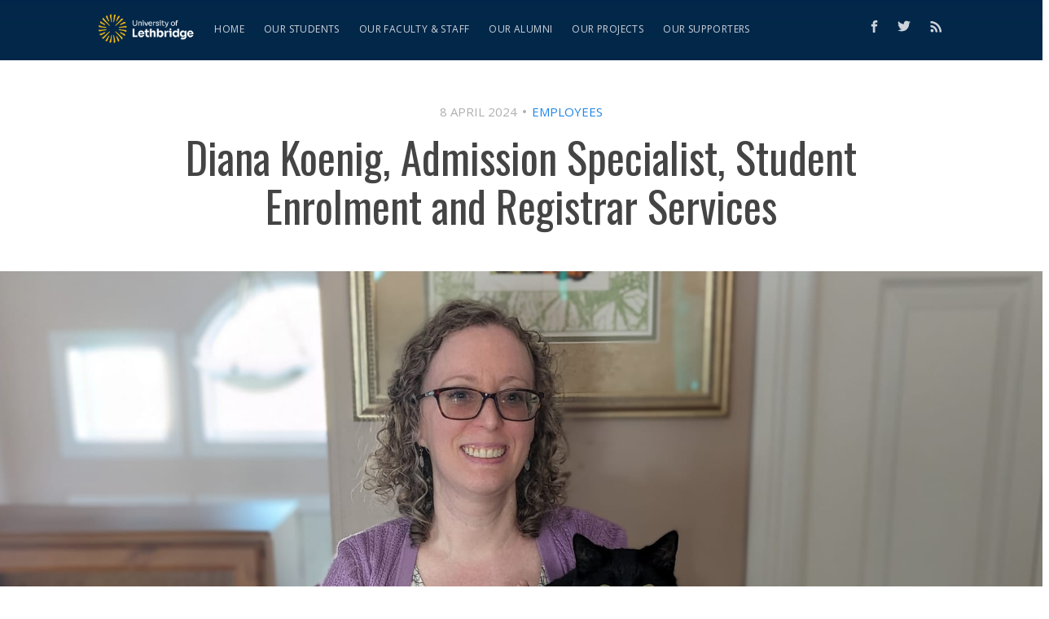

--- FILE ---
content_type: text/html; charset=utf-8
request_url: https://stories.ulethbridge.ca/diana-koenig-admission-specialist-student-enrolment-and/
body_size: 7238
content:
<!DOCTYPE html>
<html lang="en">
<head>

    <meta charset="utf-8" />
    <meta http-equiv="X-UA-Compatible" content="IE=edge" />

    <title>Diana Koenig, Admission Specialist, Student Enrolment and Registrar Services</title>
    <meta name="HandheldFriendly" content="True" />
    <meta name="viewport" content="width=device-width, initial-scale=1.0" />

    <link href="https://fonts.googleapis.com/css?family=Open+Sans:400,700|Oswald:300,400,500" rel="stylesheet">
    <link rel="stylesheet" href="https://use.fontawesome.com/releases/v5.8.1/css/all.css">

    <link rel="stylesheet" type="text/css" href="https://stories.ulethbridge.ca/assets/built/screen.css?v=9260f3e42e" />

    <meta name="description" content="Working in admissions, Diana Koenig helps students realize their dream of attending university. Once here, she also helps them adjust to university life through the Kerber Friendship Program.">
    <link rel="icon" href="https://stories.ulethbridge.ca/content/images/size/w256h256/2025/09/ulethbridge_stories_icon.png" type="image/png">
    <link rel="canonical" href="https://stories.ulethbridge.ca/diana-koenig-admission-specialist-student-enrolment-and/">
    <meta name="referrer" content="no-referrer-when-downgrade">
    
    <meta property="og:site_name" content="ULethbridge Stories">
    <meta property="og:type" content="article">
    <meta property="og:title" content="Diana Koenig, Admission Specialist, Student Enrolment and Registrar Services">
    <meta property="og:description" content="Working in admissions, Diana Koenig helps students realize their dream of attending university. Once here, she also helps them adjust to university life through the Kerber Friendship Program.">
    <meta property="og:url" content="https://stories.ulethbridge.ca/diana-koenig-admission-specialist-student-enrolment-and/">
    <meta property="og:image" content="https://stories.ulethbridge.ca/content/images/size/w1200/2024/03/Diana_Koenig_cat.jpg">
    <meta property="article:published_time" content="2024-04-08T16:00:22.000Z">
    <meta property="article:modified_time" content="2024-04-08T16:00:21.000Z">
    <meta property="article:tag" content="Employees">
    <meta property="article:tag" content="SEARS">
    
    <meta property="article:publisher" content="https://www.facebook.com/ulethbridge.ca/">
    <meta name="twitter:card" content="summary_large_image">
    <meta name="twitter:title" content="Diana Koenig, Admission Specialist, Student Enrolment and Registrar Services">
    <meta name="twitter:description" content="Working in admissions, Diana Koenig helps students realize their dream of attending university. Once here, she also helps them adjust to university life through the Kerber Friendship Program.">
    <meta name="twitter:url" content="https://stories.ulethbridge.ca/diana-koenig-admission-specialist-student-enrolment-and/">
    <meta name="twitter:image" content="https://stories.ulethbridge.ca/content/images/size/w1200/2024/03/Diana_Koenig_cat.jpg">
    <meta name="twitter:label1" content="Written by">
    <meta name="twitter:data1" content="Caroline Zentner">
    <meta name="twitter:label2" content="Filed under">
    <meta name="twitter:data2" content="Employees, SEARS">
    <meta name="twitter:site" content="@ulethbridge">
    <meta property="og:image:width" content="1200">
    <meta property="og:image:height" content="681">
    
    <script type="application/ld+json">
{
    "@context": "https://schema.org",
    "@type": "Article",
    "publisher": {
        "@type": "Organization",
        "name": "ULethbridge Stories",
        "url": "https://stories.ulethbridge.ca/",
        "logo": {
            "@type": "ImageObject",
            "url": "https://stories.ulethbridge.ca/content/images/2025/09/ulethbridge_stories_logo.png"
        }
    },
    "author": {
        "@type": "Person",
        "name": "Caroline Zentner",
        "url": "https://stories.ulethbridge.ca/author/caroline/",
        "sameAs": []
    },
    "headline": "Diana Koenig, Admission Specialist, Student Enrolment and Registrar Services",
    "url": "https://stories.ulethbridge.ca/diana-koenig-admission-specialist-student-enrolment-and/",
    "datePublished": "2024-04-08T16:00:22.000Z",
    "dateModified": "2024-04-08T16:00:21.000Z",
    "image": {
        "@type": "ImageObject",
        "url": "https://stories.ulethbridge.ca/content/images/size/w1200/2024/03/Diana_Koenig_cat.jpg",
        "width": 1200,
        "height": 681
    },
    "keywords": "Employees, SEARS",
    "description": "Working in admissions, Diana Koenig helps students realize their dream of attending university. Once here, she also helps them adjust to university life through the Kerber Friendship Program.",
    "mainEntityOfPage": "https://stories.ulethbridge.ca/diana-koenig-admission-specialist-student-enrolment-and/"
}
    </script>

    <meta name="generator" content="Ghost 6.13">
    <link rel="alternate" type="application/rss+xml" title="ULethbridge Stories" href="https://stories.ulethbridge.ca/rss/">
    <script defer src="https://cdn.jsdelivr.net/ghost/portal@~2.56/umd/portal.min.js" data-i18n="true" data-ghost="https://stories.ulethbridge.ca/" data-key="adffe0e40d0470cb14a2168e12" data-api="https://uofl.ghost.io/ghost/api/content/" data-locale="en" crossorigin="anonymous"></script><style id="gh-members-styles">.gh-post-upgrade-cta-content,
.gh-post-upgrade-cta {
    display: flex;
    flex-direction: column;
    align-items: center;
    font-family: -apple-system, BlinkMacSystemFont, 'Segoe UI', Roboto, Oxygen, Ubuntu, Cantarell, 'Open Sans', 'Helvetica Neue', sans-serif;
    text-align: center;
    width: 100%;
    color: #ffffff;
    font-size: 16px;
}

.gh-post-upgrade-cta-content {
    border-radius: 8px;
    padding: 40px 4vw;
}

.gh-post-upgrade-cta h2 {
    color: #ffffff;
    font-size: 28px;
    letter-spacing: -0.2px;
    margin: 0;
    padding: 0;
}

.gh-post-upgrade-cta p {
    margin: 20px 0 0;
    padding: 0;
}

.gh-post-upgrade-cta small {
    font-size: 16px;
    letter-spacing: -0.2px;
}

.gh-post-upgrade-cta a {
    color: #ffffff;
    cursor: pointer;
    font-weight: 500;
    box-shadow: none;
    text-decoration: underline;
}

.gh-post-upgrade-cta a:hover {
    color: #ffffff;
    opacity: 0.8;
    box-shadow: none;
    text-decoration: underline;
}

.gh-post-upgrade-cta a.gh-btn {
    display: block;
    background: #ffffff;
    text-decoration: none;
    margin: 28px 0 0;
    padding: 8px 18px;
    border-radius: 4px;
    font-size: 16px;
    font-weight: 600;
}

.gh-post-upgrade-cta a.gh-btn:hover {
    opacity: 0.92;
}</style>
    <script defer src="https://cdn.jsdelivr.net/ghost/sodo-search@~1.8/umd/sodo-search.min.js" data-key="adffe0e40d0470cb14a2168e12" data-styles="https://cdn.jsdelivr.net/ghost/sodo-search@~1.8/umd/main.css" data-sodo-search="https://uofl.ghost.io/" data-locale="en" crossorigin="anonymous"></script>
    
    <link href="https://stories.ulethbridge.ca/webmentions/receive/" rel="webmention">
    <script defer src="/public/cards.min.js?v=9260f3e42e"></script>
    <link rel="stylesheet" type="text/css" href="/public/cards.min.css?v=9260f3e42e">
    <script defer src="/public/member-attribution.min.js?v=9260f3e42e"></script>
    <script defer src="/public/ghost-stats.min.js?v=9260f3e42e" data-stringify-payload="false" data-datasource="analytics_events" data-storage="localStorage" data-host="https://stories.ulethbridge.ca/.ghost/analytics/api/v1/page_hit"  tb_site_uuid="fd555d93-b0c9-4639-a16e-53b4b30a361d" tb_post_uuid="48d7bc2b-56ae-46d8-b14b-19953960d461" tb_post_type="post" tb_member_uuid="undefined" tb_member_status="undefined"></script><style>:root {--ghost-accent-color: #001d51;}</style>
    <!-- Google Tag Manager -->
<script>(function(w,d,s,l,i){w[l]=w[l]||[];w[l].push({'gtm.start':
new Date().getTime(),event:'gtm.js'});var f=d.getElementsByTagName(s)[0],
j=d.createElement(s),dl=l!='dataLayer'?'&l='+l:'';j.async=true;j.src=
'https://www.googletagmanager.com/gtm.js?id='+i+dl;f.parentNode.insertBefore(j,f);
})(window,document,'script','dataLayer','GTM-N6ZZMNM');</script>
<!-- End Google Tag Manager -->

</head>
<body class="post-template tag-faculty-staff tag-sears">

    <div class="site-wrapper">

        

<header class="site-header outer">
    <div class="inner">
        <nav class="site-nav">
    <div class="site-nav-left">
                <a class="site-nav-logo" href="https://stories.ulethbridge.ca"><img src="https://stories.ulethbridge.ca/content/images/2025/09/ulethbridge_stories_logo.png" alt="ULethbridge Stories" /></a>
            <ul class="nav">
    <li class="nav-home"><a href="https://stories.ulethbridge.ca/">Home</a></li>
    <li class="nav-our-students"><a href="https://stories.ulethbridge.ca/tag/shining-students/">Our students</a></li>
    <li class="nav-our-faculty-staff"><a href="https://stories.ulethbridge.ca/tag/faculty-staff/">Our faculty &amp; staff</a></li>
    <li class="nav-our-alumni"><a href="https://stories.ulethbridge.ca/tag/alumni/">Our alumni</a></li>
    <li class="nav-our-projects"><a href="https://stories.ulethbridge.ca/tag/research-creative-activity/">Our projects</a></li>
    <li class="nav-our-supporters"><a href="https://stories.ulethbridge.ca/tag/giving/">Our supporters</a></li>
</ul>

    </div>
    <div class="site-nav-right">
        <div class="social-links">
                <a class="social-link social-link-fb" href="https://www.facebook.com/ulethbridge.ca/" title="Facebook" target="_blank" rel="noopener"><svg xmlns="http://www.w3.org/2000/svg" viewBox="0 0 32 32"><path d="M19 6h5V0h-5c-3.86 0-7 3.14-7 7v3H8v6h4v16h6V16h5l1-6h-6V7c0-.542.458-1 1-1z"/></svg>
</a>
                <a class="social-link social-link-tw" href="https://x.com/ulethbridge" title="Twitter" target="_blank" rel="noopener"><svg xmlns="http://www.w3.org/2000/svg" viewBox="0 0 32 32"><path d="M30.063 7.313c-.813 1.125-1.75 2.125-2.875 2.938v.75c0 1.563-.188 3.125-.688 4.625a15.088 15.088 0 0 1-2.063 4.438c-.875 1.438-2 2.688-3.25 3.813a15.015 15.015 0 0 1-4.625 2.563c-1.813.688-3.75 1-5.75 1-3.25 0-6.188-.875-8.875-2.625.438.063.875.125 1.375.125 2.688 0 5.063-.875 7.188-2.5-1.25 0-2.375-.375-3.375-1.125s-1.688-1.688-2.063-2.875c.438.063.813.125 1.125.125.5 0 1-.063 1.5-.25-1.313-.25-2.438-.938-3.313-1.938a5.673 5.673 0 0 1-1.313-3.688v-.063c.813.438 1.688.688 2.625.688a5.228 5.228 0 0 1-1.875-2c-.5-.875-.688-1.813-.688-2.75 0-1.063.25-2.063.75-2.938 1.438 1.75 3.188 3.188 5.25 4.25s4.313 1.688 6.688 1.813a5.579 5.579 0 0 1 1.5-5.438c1.125-1.125 2.5-1.688 4.125-1.688s3.063.625 4.188 1.813a11.48 11.48 0 0 0 3.688-1.375c-.438 1.375-1.313 2.438-2.563 3.188 1.125-.125 2.188-.438 3.313-.875z"/></svg>
</a>
        </div>
            <a class="rss-button" href="https://feedly.com/i/subscription/feed/https://stories.ulethbridge.ca/rss/" title="RSS" target="_blank" rel="noopener"><svg xmlns="http://www.w3.org/2000/svg" viewBox="0 0 24 24"><circle cx="6.18" cy="17.82" r="2.18"/><path d="M4 4.44v2.83c7.03 0 12.73 5.7 12.73 12.73h2.83c0-8.59-6.97-15.56-15.56-15.56zm0 5.66v2.83c3.9 0 7.07 3.17 7.07 7.07h2.83c0-5.47-4.43-9.9-9.9-9.9z"/></svg>
</a>
    </div>
</nav>
    </div>
</header>


<main id="site-main" class="site-main outer">
    <div class="inner">

        <article class="post-full post tag-faculty-staff tag-sears ">

            <header class="post-full-header">
                <section class="post-full-meta">
                    <time class="post-full-meta-date" datetime="2024-04-08">8 April 2024</time>
                        <span class="date-divider"></span> <a class="post-full-meta-primary-tag" href="/tag/faculty-staff/">Employees</a>
                </section>
                 <h1 class="post-full-title">Diana Koenig, Admission Specialist, Student Enrolment and Registrar Services</h1>
            </header>

            <figure class="post-full-image" style="background-image:url(https://stories.ulethbridge.ca/content/images/2024/03/Diana_Koenig_cat.jpg)">
<!--
                <img
                    srcset="/content/images/size/w300/2024/03/Diana_Koenig_cat.jpg 300w,
                            /content/images/size/w600/2024/03/Diana_Koenig_cat.jpg 600w,
                            /content/images/size/w1000/2024/03/Diana_Koenig_cat.jpg 1000w,
                            /content/images/size/w2000/2024/03/Diana_Koenig_cat.jpg 2000w"
                    sizes="(max-width: 800px) 400px,
                            (max-width: 1170px) 700px,
                            1400px"
                    src="/content/images/size/w2000/2024/03/Diana_Koenig_cat.jpg"
                    alt="Diana Koenig, Admission Specialist, Student Enrolment and Registrar Services"
                />
-->
            </figure>

            <section class="post-full-content">
                <div class="post-content">
                    <p><strong>Tell us a little bit about yourself.</strong><br>I was born in Edmonton, and later we moved to my grandparents' farm west of Claresholm. After high school, I attended the University of Calgary, where I majored in Geology, and lived in Calgary for 14 years. My husband and I moved to Lethbridge as both our families live in the area, and we're&nbsp;both small-town kids at heart.</p><p><strong>How long have you been at ULethbridge and what do you do here?</strong><br>I've worked for the University on and off for&nbsp;seven years. I currently process domestic and international applications, answer admission questions and program requirements, process their applications, and then send the admission offers. </p><p>I'm currently covering for a maternity leave as an Admission Specialist and my regular position is as an Admission Assistant. I also work for Chaplain Erin Phillips and help run the Kerber Friendship Program on campus. We provide fun social events on campus where students can de-stress, have fun and learn new activities. Recently we've been running Snacks and Smiles on Thursdays in the UHall Atrium, providing&nbsp;snacks, games and craft kits for students. I enjoy creating free cross-stitching kits and we’ve introduced a lot of students to new hobbies. They like to show us their work and what they’ve accomplished. </p><p><strong>What's the best part of your job?</strong><br>The best part of my job is helping applicants and calming their fears. </p><blockquote>Applying to universities can be complicated and confusing. I like to help guide the applicants, and I enjoy giving them the good news that they've been admitted!</blockquote><p><strong>What do you enjoy doing outside of work?</strong><br>Outside of work, I enjoy gardening, playing computer games, birding, walking, cross-stitching, weaving, embroidery, cooking, and doting on my two cats.<strong> </strong>I also help my husband with our butcher shop, Legacy Meats, on the weekend. Stop by and say hello!</p>
                </div>
            </section>

            
            



        </article>

    </div>
</main>

<aside class="read-next outer">
    <div class="inner">
       <h2 class="read-next-header">More stories</h2>
        <div class="read-next-feed">
                <article class="read-next-card"
                        style="background-image: url(https://stories.ulethbridge.ca/content/images/2025/09/UofL-Grounds-7-1.jpg)"
                >
                    <header class="read-next-card-header">
<!--                        <small class="read-next-card-header-sitetitle">&mdash; See more &mdash;</small>-->
                        <h3 class="read-next-card-header-title"><a href="/tag/faculty-staff/">Employees</a></h3>
                    </header>
                    <div class="read-next-divider"><!--<svg xmlns="http://www.w3.org/2000/svg" viewBox="0 0 24 24"><path d="M13 14.5s2 3 5 3 5.5-2.463 5.5-5.5S21 6.5 18 6.5c-5 0-7 11-12 11C2.962 17.5.5 15.037.5 12S3 6.5 6 6.5s4.5 3.5 4.5 3.5"/></svg>
--></div>
                    <div class="read-next-card-content">
                        <ul>
                            <li><a href="/steve-passey-manager-insurance-and-risk/">Steve Passey, Manager, Insurance and Risk</a></li>
                            <li><a href="/meet-jacob-bachinger-instructor-iii-and-coordinator-academic-writing-program/">Meet Jacob Bachinger, Instructor III and Coordinator, Academic Writing Program</a></li>
                            <li><a href="/sandeep-vig-general-manager-compass-group-chartwells/">Sandeep Vig, General Manager, Compass Group, Chartwells</a></li>
                        </ul>
                    </div>
                    <footer class="read-next-card-footer">
                        <a href="/tag/faculty-staff/"><!--See all 266 posts--> See more stories&nbsp;→</a>
                    </footer>
                </article>

                <article class="post-card post tag-fine-arts tag-art-gallery tag-art-history-museum-studies tag-experiential-work-integrated-learning tag-student-alumni-success tag-undergraduate ">
    <a class="post-card-image-link" href="/art-gallery-interns-curate-as-above-so-below-exhibit/">
       <div class="post-card-image" style="background-image: url(https://stories.ulethbridge.ca/content/images/2024/04/DSC00375.jpg)"></div>
    </a>
    <div class="post-card-content">
        <a class="post-card-content-link" href="/art-gallery-interns-curate-as-above-so-below-exhibit/">
            <header class="post-card-header">
               <h2 class="post-card-title">Art Gallery interns curate As Above, So Below exhibit</h2>
            </header>
            <section class="post-card-excerpt">
                <p>University of Lethbridge Art Gallery interns Jessica Colley (BFA - Art &#39;20) and Kate Riddoch are the curatorial minds behind the latest exhibition in the Helen Christou satellite space.</p>
            </section>
        </a>
        <footer class="post-card-meta">
                <span class="post-card-tags">Faculty of Fine Arts</span>
            <span class="reading-time">5 min read</span>
            
        </footer>
    </div>
</article>
                <article class="post-card post tag-fine-arts tag-art tag-art-history-museum-studies tag-community tag-student-alumni-success ">
    <a class="post-card-image-link" href="/student-exhibition-trajectories/">
       <div class="post-card-image" style="background-image: url(https://stories.ulethbridge.ca/content/images/2024/04/Art-Awards---56.jpeg)"></div>
    </a>
    <div class="post-card-content">
        <a class="post-card-content-link" href="/student-exhibition-trajectories/">
            <header class="post-card-header">
               <h2 class="post-card-title">Trajectories, a student art exhibition, opens at Casa</h2>
            </header>
            <section class="post-card-excerpt">
                <p>The Department of Art and Casa are partnering to present an exhibition of artwork from emerging artists and students in the Faculty of Fine Arts at the University of Lethbridge.</p>
            </section>
        </a>
        <footer class="post-card-meta">
                <span class="post-card-tags">Faculty of Fine Arts</span>
            <span class="reading-time">4 min read</span>
            
        </footer>
    </div>
</article>        </div>
    </div>
</aside>

<div class="floating-header">
<!--
    <div class="floating-header-logo">
        <a href="https://stories.ulethbridge.ca">
                <img src="/content/images/size/w30/2025/09/ulethbridge_stories_icon.png" alt="ULethbridge Stories icon" />
            <span>ULethbridge Stories</span>
        </a>
    </div>
    <span class="floating-header-divider">&mdash;</span>
-->
    <div class="floating-header-title">Diana Koenig, Admission Specialist, Student Enrolment and Registrar Services</div>
    <div class="floating-header-share">
        <div class="floating-header-share-label">Share this <svg xmlns="http://www.w3.org/2000/svg" viewBox="0 0 24 24">
    <path d="M7.5 15.5V4a1.5 1.5 0 1 1 3 0v4.5h2a1 1 0 0 1 1 1h2a1 1 0 0 1 1 1H18a1.5 1.5 0 0 1 1.5 1.5v3.099c0 .929-.13 1.854-.385 2.748L17.5 23.5h-9c-1.5-2-5.417-8.673-5.417-8.673a1.2 1.2 0 0 1 1.76-1.605L7.5 15.5zm6-6v2m-3-3.5v3.5m6-1v2"/>
</svg>
</div>
        <a class="floating-header-share-tw" href="https://twitter.com/share?text=Diana%20Koenig%2C%20Admission%20Specialist%2C%20Student%20Enrolment%20and%20Registrar%20Services&amp;url=https://stories.ulethbridge.ca/diana-koenig-admission-specialist-student-enrolment-and/"
            onclick="window.open(this.href, 'share-twitter', 'width=550,height=235');return false;">
            <svg xmlns="http://www.w3.org/2000/svg" viewBox="0 0 32 32"><path d="M30.063 7.313c-.813 1.125-1.75 2.125-2.875 2.938v.75c0 1.563-.188 3.125-.688 4.625a15.088 15.088 0 0 1-2.063 4.438c-.875 1.438-2 2.688-3.25 3.813a15.015 15.015 0 0 1-4.625 2.563c-1.813.688-3.75 1-5.75 1-3.25 0-6.188-.875-8.875-2.625.438.063.875.125 1.375.125 2.688 0 5.063-.875 7.188-2.5-1.25 0-2.375-.375-3.375-1.125s-1.688-1.688-2.063-2.875c.438.063.813.125 1.125.125.5 0 1-.063 1.5-.25-1.313-.25-2.438-.938-3.313-1.938a5.673 5.673 0 0 1-1.313-3.688v-.063c.813.438 1.688.688 2.625.688a5.228 5.228 0 0 1-1.875-2c-.5-.875-.688-1.813-.688-2.75 0-1.063.25-2.063.75-2.938 1.438 1.75 3.188 3.188 5.25 4.25s4.313 1.688 6.688 1.813a5.579 5.579 0 0 1 1.5-5.438c1.125-1.125 2.5-1.688 4.125-1.688s3.063.625 4.188 1.813a11.48 11.48 0 0 0 3.688-1.375c-.438 1.375-1.313 2.438-2.563 3.188 1.125-.125 2.188-.438 3.313-.875z"/></svg>
        </a>
        <a class="floating-header-share-fb" href="https://www.facebook.com/sharer/sharer.php?u=https://stories.ulethbridge.ca/diana-koenig-admission-specialist-student-enrolment-and/"
            onclick="window.open(this.href, 'share-facebook','width=580,height=296');return false;">
            <svg xmlns="http://www.w3.org/2000/svg" viewBox="0 0 32 32"><path d="M19 6h5V0h-5c-3.86 0-7 3.14-7 7v3H8v6h4v16h6V16h5l1-6h-6V7c0-.542.458-1 1-1z"/></svg>
        </a>
    </div>
    <progress id="reading-progress" class="progress" value="0">
        <div class="progress-container">
            <span class="progress-bar"></span>
        </div>
    </progress>
</div>




        <footer class="site-footer outer">
            <div class="site-footer-content inner">
                <section class="copyright">&copy; 2026 <a href="https://stories.ulethbridge.ca">ULethbridge Stories</a> </section>
                <nav class="site-footer-nav">
                    <a href="https://stories.ulethbridge.ca">Latest Posts</a>
                    <a href="https://www.ulethbridge.ca" target="_blank">ulethbridge.ca</a>

<!--                    <a href="https://ghost.org" target="_blank" rel="noopener">Ghost</a>-->
                </nav>
                <section class="social-links">
                 <a class="social-link social-link-fb" href="https://www.facebook.com/ulethbridge.ca/" target="_blank" rel="noopener"><svg xmlns="http://www.w3.org/2000/svg" viewBox="0 0 32 32"><path d="M19 6h5V0h-5c-3.86 0-7 3.14-7 7v3H8v6h4v16h6V16h5l1-6h-6V7c0-.542.458-1 1-1z"/></svg>
</a>
                    <a class="social-link social-link-tw" href="https://x.com/ulethbridge" target="_blank" rel="noopener"><svg xmlns="http://www.w3.org/2000/svg" viewBox="0 0 32 32"><path d="M30.063 7.313c-.813 1.125-1.75 2.125-2.875 2.938v.75c0 1.563-.188 3.125-.688 4.625a15.088 15.088 0 0 1-2.063 4.438c-.875 1.438-2 2.688-3.25 3.813a15.015 15.015 0 0 1-4.625 2.563c-1.813.688-3.75 1-5.75 1-3.25 0-6.188-.875-8.875-2.625.438.063.875.125 1.375.125 2.688 0 5.063-.875 7.188-2.5-1.25 0-2.375-.375-3.375-1.125s-1.688-1.688-2.063-2.875c.438.063.813.125 1.125.125.5 0 1-.063 1.5-.25-1.313-.25-2.438-.938-3.313-1.938a5.673 5.673 0 0 1-1.313-3.688v-.063c.813.438 1.688.688 2.625.688a5.228 5.228 0 0 1-1.875-2c-.5-.875-.688-1.813-.688-2.75 0-1.063.25-2.063.75-2.938 1.438 1.75 3.188 3.188 5.25 4.25s4.313 1.688 6.688 1.813a5.579 5.579 0 0 1 1.5-5.438c1.125-1.125 2.5-1.688 4.125-1.688s3.063.625 4.188 1.813a11.48 11.48 0 0 0 3.688-1.375c-.438 1.375-1.313 2.438-2.563 3.188 1.125-.125 2.188-.438 3.313-.875z"/></svg>
</a>
							</section>
            </div>
        </footer>

    </div>


    <script>
        var images = document.querySelectorAll('.kg-gallery-image img');
        images.forEach(function (image) {
            var container = image.closest('.kg-gallery-image');
            var width = image.attributes.width.value;
            var height = image.attributes.height.value;
            var ratio = width / height;
            container.style.flex = ratio + ' 1 0%';
        })
    </script>


    <script
        src="https://code.jquery.com/jquery-3.2.1.min.js"
        integrity="sha256-hwg4gsxgFZhOsEEamdOYGBf13FyQuiTwlAQgxVSNgt4="
        crossorigin="anonymous">
    </script>
    <script type="text/javascript" src="https://stories.ulethbridge.ca/assets/built/jquery.fitvids.js?v=9260f3e42e"></script>


    <script>

// NOTE: Scroll performance is poor in Safari
// - this appears to be due to the events firing much more slowly in Safari.
//   Dropping the scroll event and using only a raf loop results in smoother
//   scrolling but continuous processing even when not scrolling
$(document).ready(function () {
    // Start fitVids
    var $postContent = $(".post-full-content");
    $postContent.fitVids();
    // End fitVids

    var progressBar = document.querySelector('#reading-progress');
    var header = document.querySelector('.floating-header');
    var title = document.querySelector('.post-full-title');

    var lastScrollY = window.scrollY;
    var lastWindowHeight = window.innerHeight;
    var lastDocumentHeight = $(document).height();
    var ticking = false;

    function onScroll() {
        lastScrollY = window.scrollY;
        requestTick();
    }

    function onResize() {
        lastWindowHeight = window.innerHeight;
        lastDocumentHeight = $(document).height();
        requestTick();
    }

    function requestTick() {
        if (!ticking) {
            requestAnimationFrame(update);
        }
        ticking = true;
    }

    function update() {
        var trigger = title.getBoundingClientRect().top + window.scrollY;
        var triggerOffset = title.offsetHeight + 35;
        var progressMax = lastDocumentHeight - lastWindowHeight;

        // show/hide floating header
        if (lastScrollY >= trigger + triggerOffset) {
            header.classList.add('floating-active');
        } else {
            header.classList.remove('floating-active');
        }

        progressBar.setAttribute('max', progressMax);
        progressBar.setAttribute('value', lastScrollY);

        ticking = false;
    }

    window.addEventListener('scroll', onScroll, {passive: true});
    window.addEventListener('resize', onResize, false);

    update();

});
</script>


    

</body>
</html>
